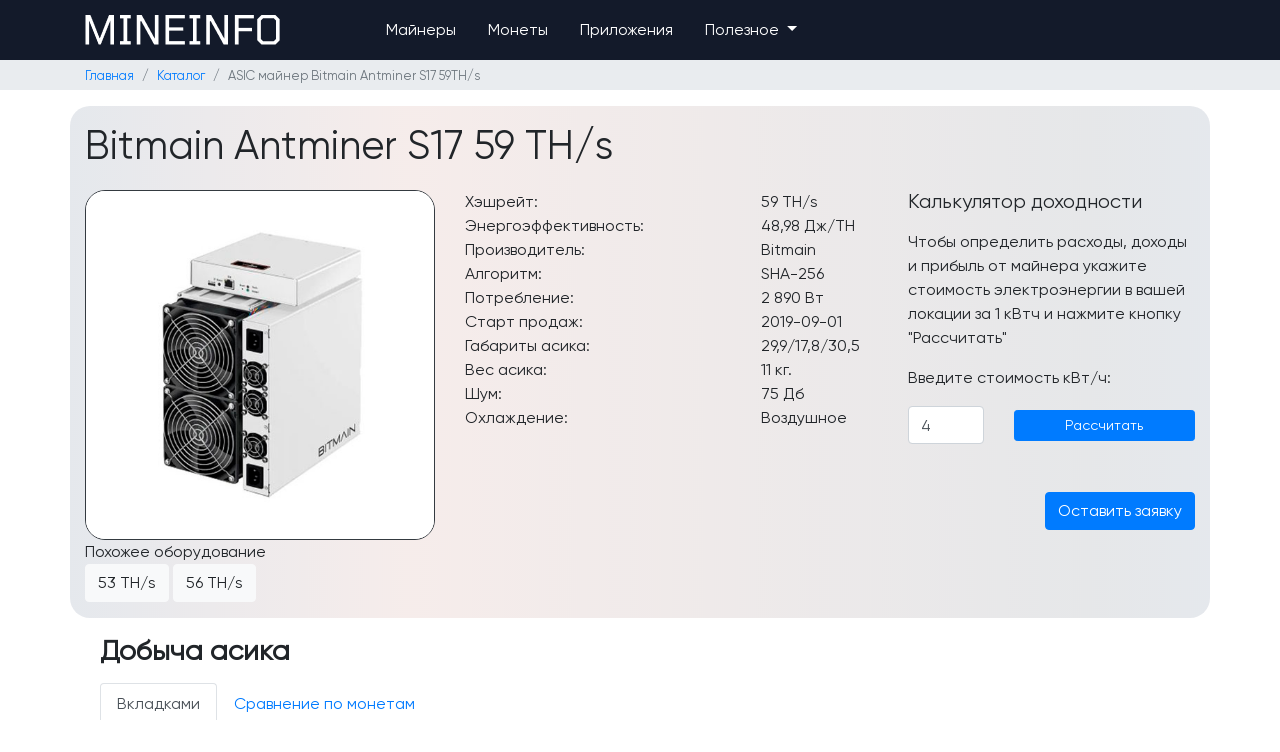

--- FILE ---
content_type: text/html; charset=UTF-8
request_url: https://mineinfo.ru/asic/bitmain_antminer_s17_59th_s
body_size: 15913
content:
<!DOCTYPE html>
<html lang="ru">
<head>
    <meta charset="utf-8">
    <meta name="viewport" content="width=device-width, initial-scale=1">

    <link rel="canonical" href="https://mineinfo.ru/asic/bitmain_antminer_s17_59th_s">
    <meta property="og:title" content="Bitmain Antminer S17 59 TH/s">
    <meta property="og:type" content="product">
    <meta property="og:image" content="https://mineinfo.ru/images/uploads/e4b76f1100c6398b33861a6e195af17c.jpg">
    <meta property="og:description" content="Информация, характеристики и доходность ASIC майнера Bitmain Antminer S17 59TH/s">
    <meta property="og:url" content="https://mineinfo.ru/asic/bitmain_antminer_s17_59th_s">
    <meta property="product:brand" content="Bitmain">
    <meta property="og:site_name" content="MineInfo">

    <link rel="stylesheet" href="/css/app.css">
    <link rel="shortcut icon" href="/favicon.svg" type="image/svg+xml">
    <link rel="stylesheet" href="https://cdnjs.cloudflare.com/ajax/libs/font-awesome/5.15.4/css/fontawesome.min.css">
    <title>ASIC майнер Bitmain Antminer S17 59TH/s
    </title>
    <meta name="description" content="Информация, характеристики и доходность ASIC майнера Bitmain Antminer S17 59TH/s"/>
    <style>
    </style>
    <!-- Yandex.Metrika counter -->
    <script type="text/javascript" >
        (function(m,e,t,r,i,k,a){m[i]=m[i]||function(){(m[i].a=m[i].a||[]).push(arguments)};
            m[i].l=1*new Date();
            for (var j = 0; j < document.scripts.length; j++) {if (document.scripts[j].src === r) { return; }}
            k=e.createElement(t),a=e.getElementsByTagName(t)[0],k.async=1,k.src=r,a.parentNode.insertBefore(k,a)})
        (window, document, "script", "https://mc.yandex.ru/metrika/tag.js", "ym");

        ym(91418378, "init", {
            clickmap:true,
            trackLinks:true,
            accurateTrackBounce:true,
            webvisor:true
        });
    </script>
    <noscript><div><img src="https://mc.yandex.ru/watch/91418378" style="position:absolute; left:-9999px;" alt="" /></div></noscript>
    <!-- /Yandex.Metrika counter -->
    <!-- Google tag (gtag.js) -->
    <script async src="https://www.googletagmanager.com/gtag/js?id=G-9DFCFMXT7B"></script>
    <script>
        window.dataLayer = window.dataLayer || [];

        function gtag() {
            dataLayer.push(arguments);
        }

        gtag('js', new Date());

        gtag('config', 'G-9DFCFMXT7B');
    </script>
    <!-- /Google tag (gtag.js) -->
    <!-- /Yandex.Webmaster -->
    <meta name="yandex-verification" content="cc8b91a0430ae765"/>
    <!-- /Yandex.Webmaster counter -->
    <!-- /Google Search Console -->
    <meta name="google-site-verification" content="ppfx7H1OhSoHhzenMvF1KfciycWVevBOdkZvcyKXDss"/>
    <!-- /Google Search Console -->
    <!-- Yandex.RTB -->
    <script>window.yaContextCb=window.yaContextCb||[]</script>
    <script src="https://yandex.ru/ads/system/context.js" async></script>
    <!-- /Yandex.RTB -->

</head>
<body class="antialiased ">
<header class="header">
    <!-- Desktop Menu -->
    <div class="container d-none d-lg-block">
        <div class="row header__body">
            <div class="col-3 d-flex align-items-center">
                <a href="/">
                    <img src="/images/uploads/logo.png">
                </a>
            </div>
            <div class="col-6 text-center">
                <ul class="nav justify-content-left" style="height:100%">
                    <li class="nav-item">
                        <a class="nav-link" href="/catalog">Майнеры</a>
                    </li>
                    <li class="nav-item">
                        <a class="nav-link" href="/coins">Монеты</a>
                    </li>
                    <li class="nav-item">
                        <a class="nav-link" href="/apps">Приложения</a>
                    </li>
                    <li class="nav-item dropdown">
                        <a class="nav-link dropdown-toggle" href="#" id="usefulDropdown" role="button" data-toggle="dropdown" aria-haspopup="true" aria-expanded="false">
                            Полезное
                        </a>
                        <div class="dropdown-menu" aria-labelledby="usefulDropdown">
                            <a class="dropdown-item" href="/articles">Статьи</a>
                            <a class="dropdown-item" href="/news">Новости</a>
                            <a class="dropdown-item" href="/mining-pools">Майнинг пулы</a>
                            <a class="dropdown-item" href="/cryptowiki">Криптословарь</a>
                            <a class="dropdown-item" href="/hotels">Майнинг-отели</a>
                            <a class="dropdown-item disabled" href="#">Персоны</a>
                        </div>
                    </li>
                </ul>
            </div>

        </div>
    </div>

    <!-- Mobile Menu -->
    <div class="container d-lg-none">
        <div class="row header__body">
            <div class="col-3 d-flex align-items-center">
                <a href="/">
                    <img src="/images/uploads/logo.png">
                </a>
            </div>
            <div class="col-9 d-flex justify-content-end align-items-center">
                <button class="navbar-toggler" type="button" data-toggle="collapse" data-target="#mobileMenu" aria-controls="mobileMenu" aria-expanded="false" aria-label="Toggle navigation">
                    <span class="navbar-toggler-icon" style="background-image: url('/images/uploads/hamburger-icon.png');"></span>
                </button>
            </div>
        </div>
        <div class="collapse" id="mobileMenu">
            <ul class="nav flex-column text-center" style="">
                <li class="nav-item">
                    <a class="nav-link" href="/catalog">Майнеры</a>
                </li>
                <li class="nav-item">
                    <a class="nav-link" href="/coins">Монеты</a>
                </li>
                <li class="nav-item">
                    <a class="nav-link" href="/apps">Приложения</a>
                </li>
                <li class="nav-item">
                    <a class="nav-link" href="/mining-pools">Майнинг пулы</a>
                </li>
                <li class="nav-item">
                    <a class="nav-link" href="/cryptowiki">Криптословарь</a>
                </li>
                <li class="nav-item">
                    <a class="nav-link" href="/articles">Статьи</a>
                </li>
                <li class="nav-item">
                    <a class="nav-link" href="/news">Новости</a>
                </li>

            </ul>
        </div>
    </div>

</header>



    <nav class="container-fluid" style="background-color: #e9ecef">
        <div class="container">
            <nav aria-label="breadcrumb">
        <ol class="breadcrumb">
            
                                    <li class="breadcrumb-item"><a href="https://mineinfo.ru">Главная</a></li>
                
            
                                    <li class="breadcrumb-item"><a href="https://mineinfo.ru/catalog">Каталог</a></li>
                
            
                                    <li class="breadcrumb-item active" aria-current="page">ASIC майнер Bitmain Antminer S17 59TH/s</li>
                
                    </ol>
    </nav>

        </div>
    </nav>
    <div class="container asic-page pt-3 pb-3" itemscope itemtype="http://schema.org/Product">
        <h1 class="mt-0" itemprop="name">Bitmain Antminer S17 59 TH/s</h1>
        <div class="row">

            <div class="col-sm-4">
                <div itemprop="image" itemscope itemtype="http://schema.org/ImageObject">
                    <img src="/images/uploads/e4b76f1100c6398b33861a6e195af17c.jpg"
                         class="img-fluid border border-dark bg-white"
                         alt="Bitmain Antminer KA3 166Th/s"
                         style="border-radius: 20px"/>
                    <meta itemprop="url"
                          content="/images/uploads/e4b76f1100c6398b33861a6e195af17c.jpg"/>
                    <meta itemprop="width" content="300"/>
                    <meta itemprop="height" content="300"/>
                </div>

            </div>
            <div class="col-sm-8">
                <div class="row">
                    <div class="col-sm-7">
                        
                        <div class="row">
                            
                            <div class="col-8">Хэшрейт:</div>
                            <div class="col">59 TH/s</div>
                        </div>
                        <div class="row">
                            <div class="col-8">Энергоэффективность:</div>
                            <div class="col">48,98 Дж/TH</div>
                        </div>
                        <div class="row" itemprop="brand" itemscope itemtype="http://schema.org/Brand">
                            <meta itemprop="name" content="Bitmain"/>
                            <div class="col-8">Производитель:</div>
                            <div class="col">Bitmain</div>
                        </div>
                        <div class="row">
                            <div class="col-8">Алгоритм:</div>
                            <div class="col">SHA-256</div>
                        </div>
                        <div class="row">
                            <div class="col-8">Потребление:</div>
                            <div class="col">2 890 Вт</div>
                        </div>
                                                    <div class="row">
                                <div class="col-8">Старт продаж:</div>
                                <div class="col">2019-09-01</div>
                            </div>
                                                                                                                            <div class="row">
                                <div class="col-8">Габариты асика:</div>
                                <div class="col">29,9/17,8/30,5</div>
                            </div>
                                                                            <div class="row">
                                <div class="col-8">Вес асика:</div>
                                <div class="col">11 кг.</div>
                            </div>
                                                                            <div class="row">
                                <div class="col-8">Шум:</div>
                                <div class="col">75 Дб</div>
                            </div>
                                                                                                    <div class="row">
                                <div class="col-8">Охлаждение:</div>
                                <div class="col">Воздушное</div>
                            </div>
                        
                    </div>
                    <div class="col-sm-5">
                        <div class="row">
                            <form action="https://mineinfo.ru/asic/bitmain_antminer_s17_59th_s" method="get" class="col">

                                <h5 class="mb-3">Калькулятор доходности</h5>
                                <p>Чтобы определить расходы, доходы и прибыль от майнера укажите стоимость электроэнергии в
                                    вашей локации за 1 кВтч и нажмите кнопку "Рассчитать"</p>
                                <p>Введите стоимость кВт/ч:</p>
                                <div class="row">
                                    <div class="col-4">
                                        <input name="expenses" value="4" type="float" class="form-control"
                                               placeholder="4 руб">
                                    </div>
                                    <div class="col-8">
                                        <input type="submit" class="btn btn-primary btn-sm btn-block mt-1"
                                               value="Рассчитать"></input>
                                    </div>
                                </div>


                            </form>
                        </div>
                    </div>
                    <div class="col-sm-12 mt-4">
                        <button type="button" class="btn btn-primary mt-4 float-right" data-toggle="modal" data-target="#applicationModal">
                            Оставить заявку
                        </button>
                    </div>
                </div>
            </div>
        </div>
                    <div>
                <div>Похожее оборудование</div>
                                    <a href="/asic/bitmain_antminer_s17_53th_s">
                        <button type="button" class="btn btn-light">53 TH/s</button>
                    </a>
                                    <a href="/asic/bitmain_antminer_s17_56th_s">
                        <button type="button" class="btn btn-light">56 TH/s</button>
                    </a>
                            </div>
            </div>

    <div class="container">
        <div class="col">
            <h3 class="font-weight-bold mt-3 mb-3">Добыча асика</h3>
        </div>
        <div class="col">
                            <nav>
                    <div class="nav nav-tabs" id="nav-tab" role="tablist">
                        <a class="nav-link active" href="#view_tabs" id="nav_tabs" data-toggle="tab" role="tab"
                           aria-controls="nav-tabs" data-target="#nav-tabs" aria-selected="true">Вкладками</a>
                        <a class="nav-link" href="#view_table" id="nav_table" data-toggle="tab" role="tab"
                           aria-controls="nav-table" data-target="#nav-table" aria-selected="false">Сравнение по
                            монетам</a>
                    </div>
                </nav>
                        <div class="tab-content" id="nav-tabContent">
                <div class="tab-pane fade show active" id="nav-tabs" role="tabpanel" aria-labelledby="nav-tabs-tab">
                    <nav>
                        <div class="nav nav-tabs" id="nav-tab" role="tablist">
                                                                                                <a class="nav-item nav-link active"
                                       id="nav-BTC-tab" data-toggle="tab"
                                       href="#nav-BTC" role="tab"
                                       aria-controls="nav-BTC"
                                       aria-selected="true">Bitcoin(BTC)
                                    </a>
                                                                                                                                <a class="nav-item nav-link "
                                       id="nav-BCH-tab" data-toggle="tab"
                                       href="#nav-BCH" role="tab"
                                       aria-controls="nav-BCH"
                                       aria-selected="false">BitcoinCash(BCH)
                                    </a>
                                                                                                                                <a class="nav-item nav-link "
                                       id="nav-PPC-tab" data-toggle="tab"
                                       href="#nav-PPC" role="tab"
                                       aria-controls="nav-PPC"
                                       aria-selected="false">Peercoin(PPC)
                                    </a>
                                                                                                                                <a class="nav-item nav-link "
                                       id="nav-DGB-tab" data-toggle="tab"
                                       href="#nav-DGB" role="tab"
                                       aria-controls="nav-DGB"
                                       aria-selected="false">DGB-SHA(DGB)
                                    </a>
                                                                                    </div>
                        <div class="tab-content" id="nav-tabContent">
                                                            <div class="table-responsive tab-pane fade show active"
                                     id="nav-BTC"
                                     role="tabpanel" aria-labelledby="nav-BTC-tab">
                                    <table class="table table-hover text-center" data-mobile-responsive="true">
                                        <thead>
                                        <tr>
                                            <th>
                                                Период
                                            </th>
                                            <th>
                                                Криптовалюта
                                            </th>
                                            <th>
                                                Добыча
                                            </th>
                                            <th>
                                                Пересчет на BTC
                                            </th>
                                            <th>
                                                Доход, ₽
                                            </th>
                                            <th>
                                                Расходы, ₽
                                            </th>
                                            <th>
                                                Прибыль, ₽
                                            </th>
                                        </tr>
                                        </thead>
                                        <tbody>
                                        <tr>
                                            <td>
                                                День
                                            </td>
                                            <td>
                                                Bitcoin (BTC)
                                            </td>
                                            <td>
                                                0,00003866
                                            </td>
                                            <td>
                                                0,00003866
                                                ₿
                                            </td>
                                            <td>
                                                220,82
                                                ₽
                                            </td>
                                            <td>
                                                241,92 ₽
                                            </td>
                                            <td>
                                                -21,10
                                                ₽
                                            </td>
                                        </tr>
                                        <tr>
                                            <td>
                                                Месяц
                                            </td>
                                            <td>
                                                Bitcoin (BTC)
                                            </td>
                                            <td>
                                                0,00117928
                                            </td>
                                            <td>
                                                0,00117928
                                                ₿
                                            </td>
                                            <td>
                                                6 734,98
                                                ₽
                                            </td>
                                            <td>
                                                7 378,56 ₽
                                            </td>
                                            <td>
                                                -643,58
                                                ₽
                                            </td>
                                        </tr>
                                        </tbody>
                                    </table>
                                </div>
                                                            <div class="table-responsive tab-pane fade show "
                                     id="nav-BCH"
                                     role="tabpanel" aria-labelledby="nav-BCH-tab">
                                    <table class="table table-hover text-center" data-mobile-responsive="true">
                                        <thead>
                                        <tr>
                                            <th>
                                                Период
                                            </th>
                                            <th>
                                                Криптовалюта
                                            </th>
                                            <th>
                                                Добыча
                                            </th>
                                            <th>
                                                Пересчет на BTC
                                            </th>
                                            <th>
                                                Доход, ₽
                                            </th>
                                            <th>
                                                Расходы, ₽
                                            </th>
                                            <th>
                                                Прибыль, ₽
                                            </th>
                                        </tr>
                                        </thead>
                                        <tbody>
                                        <tr>
                                            <td>
                                                День
                                            </td>
                                            <td>
                                                BitcoinCash (BCH)
                                            </td>
                                            <td>
                                                0,00708497
                                            </td>
                                            <td>
                                                0,00003873
                                                ₿
                                            </td>
                                            <td>
                                                221,22
                                                ₽
                                            </td>
                                            <td>
                                                241,92 ₽
                                            </td>
                                            <td>
                                                -20,70
                                                ₽
                                            </td>
                                        </tr>
                                        <tr>
                                            <td>
                                                Месяц
                                            </td>
                                            <td>
                                                BitcoinCash (BCH)
                                            </td>
                                            <td>
                                                0,21609144
                                            </td>
                                            <td>
                                                0,00118140
                                                ₿
                                            </td>
                                            <td>
                                                6 747,06
                                                ₽
                                            </td>
                                            <td>
                                                7 378,56 ₽
                                            </td>
                                            <td>
                                                -631,50
                                                ₽
                                            </td>
                                        </tr>
                                        </tbody>
                                    </table>
                                </div>
                                                            <div class="table-responsive tab-pane fade show "
                                     id="nav-PPC"
                                     role="tabpanel" aria-labelledby="nav-PPC-tab">
                                    <table class="table table-hover text-center" data-mobile-responsive="true">
                                        <thead>
                                        <tr>
                                            <th>
                                                Период
                                            </th>
                                            <th>
                                                Криптовалюта
                                            </th>
                                            <th>
                                                Добыча
                                            </th>
                                            <th>
                                                Пересчет на BTC
                                            </th>
                                            <th>
                                                Доход, ₽
                                            </th>
                                            <th>
                                                Расходы, ₽
                                            </th>
                                            <th>
                                                Прибыль, ₽
                                            </th>
                                        </tr>
                                        </thead>
                                        <tbody>
                                        <tr>
                                            <td>
                                                День
                                            </td>
                                            <td>
                                                Peercoin (PPC)
                                            </td>
                                            <td>
                                                5,59573129
                                            </td>
                                            <td>
                                                0,00003464
                                                ₿
                                            </td>
                                            <td>
                                                197,83
                                                ₽
                                            </td>
                                            <td>
                                                241,92 ₽
                                            </td>
                                            <td>
                                                -44,09
                                                ₽
                                            </td>
                                        </tr>
                                        <tr>
                                            <td>
                                                Месяц
                                            </td>
                                            <td>
                                                Peercoin (PPC)
                                            </td>
                                            <td>
                                                170,66980440
                                            </td>
                                            <td>
                                                0,00105651
                                                ₿
                                            </td>
                                            <td>
                                                6 033,81
                                                ₽
                                            </td>
                                            <td>
                                                7 378,56 ₽
                                            </td>
                                            <td>
                                                -1 344,75
                                                ₽
                                            </td>
                                        </tr>
                                        </tbody>
                                    </table>
                                </div>
                                                            <div class="table-responsive tab-pane fade show "
                                     id="nav-DGB"
                                     role="tabpanel" aria-labelledby="nav-DGB-tab">
                                    <table class="table table-hover text-center" data-mobile-responsive="true">
                                        <thead>
                                        <tr>
                                            <th>
                                                Период
                                            </th>
                                            <th>
                                                Криптовалюта
                                            </th>
                                            <th>
                                                Добыча
                                            </th>
                                            <th>
                                                Пересчет на BTC
                                            </th>
                                            <th>
                                                Доход, ₽
                                            </th>
                                            <th>
                                                Расходы, ₽
                                            </th>
                                            <th>
                                                Прибыль, ₽
                                            </th>
                                        </tr>
                                        </thead>
                                        <tbody>
                                        <tr>
                                            <td>
                                                День
                                            </td>
                                            <td>
                                                DGB-SHA (DGB)
                                            </td>
                                            <td>
                                                367,88655334
                                            </td>
                                            <td>
                                                0,00003679
                                                ₿
                                            </td>
                                            <td>
                                                210,10
                                                ₽
                                            </td>
                                            <td>
                                                241,92 ₽
                                            </td>
                                            <td>
                                                -31,82
                                                ₽
                                            </td>
                                        </tr>
                                        <tr>
                                            <td>
                                                Месяц
                                            </td>
                                            <td>
                                                DGB-SHA (DGB)
                                            </td>
                                            <td>
                                                11 220,53987688
                                            </td>
                                            <td>
                                                0,00112205
                                                ₿
                                            </td>
                                            <td>
                                                6 408,15
                                                ₽
                                            </td>
                                            <td>
                                                7 378,56 ₽
                                            </td>
                                            <td>
                                                -970,41
                                                ₽
                                            </td>
                                        </tr>
                                        </tbody>
                                    </table>
                                </div>
                                                    </div>
                    </nav>
                </div>
                <div class="tab-pane fade table-responsive" id="nav-table" role="tabpanel"
                     aria-labelledby="nav-table-tab">
                    <table class="table table-hover" data-mobile-responsive="true">
                        <thead>
                        <tr>
                            <th>
                                Криптовалюта
                            </th>
                            <th>
                                Добыча в мес.
                            </th>
                            <th>
                                Пересчет на BTC
                            </th>
                            <th>
                                Прибыль, ₽ в мес.
                            </th>
                        </tr>
                        </thead>
                        <tbody>
                                                                                    <tr>
                                    <td>
                                        Bitcoin (BTC)
                                    </td>
                                    <td>
                                        0,00117928
                                    </td>
                                    <td>
                                        0,00117928
                                    </td>
                                    <td>
                                        6 734,98
                                        ₽
                                    </td>
                                </tr>
                                                                                                                <tr>
                                    <td>
                                        BitcoinCash (BCH)
                                    </td>
                                    <td>
                                        0,21609144
                                    </td>
                                    <td>
                                        0,00118140
                                    </td>
                                    <td>
                                        6 747,06
                                        ₽
                                    </td>
                                </tr>
                                                                                                                <tr>
                                    <td>
                                        Peercoin (PPC)
                                    </td>
                                    <td>
                                        170,66980440
                                    </td>
                                    <td>
                                        0,00105651
                                    </td>
                                    <td>
                                        6 033,81
                                        ₽
                                    </td>
                                </tr>
                                                                                                                <tr>
                                    <td>
                                        DGB-SHA (DGB)
                                    </td>
                                    <td>
                                        11 220,53987688
                                    </td>
                                    <td>
                                        0,00112205
                                    </td>
                                    <td>
                                        6 408,15
                                        ₽
                                    </td>
                                </tr>
                                                                            </tbody>
                    </table>
                </div>
            </div>
        </div>
        <!-- Yandex.RTB R-A-2404949-11 -->
        <div class="col">
            <!-- Yandex.RTB R-A-2404949-12 -->
            <div class="mt-3 mb-3" id="yandex_rtb_R-A-2404949-12"></div>
            <script>window.yaContextCb.push(()=>{
                    Ya.Context.AdvManager.render({
                        "blockId": "R-A-2404949-12",
                        "renderTo": "yandex_rtb_R-A-2404949-12"
                    })
                })
            </script>
        </div>
    </div>


    <div
        style="background: linear-gradient(90deg, rgba(0, 32, 76, 0.1) 0%, rgba(168, 72, 56, 0.1) 29.72%, rgba(9, 22, 40, 0.1) 89.54%, rgba(0, 32, 76, 0.1) 100%);">
        <div class="container">
            
                <div class="row pt-5 pb-5">
                    <div class="col-lg-8">
                        <h2 class="pb-3">ASIC майнер Bitmain Antminer S17 56TH/s</h2>
                        <div itemprop="description"><p>Asic Bitmain Antminer S17 56 TH/s — это мощное оборудование для майнинга от компании Bitmain. Этот майнер оснащен хэшрейтом 56 TH/s, что делает его одним из самых эффективных майнеров на рынке. С энергоэффективностью 45 Дж/th, этот майнер поможет вам максимизировать прибыль, сохраняя при этом низкие счета за электричество. Он предназначен для работы с алгоритмом SHA-256 и потребляет 2 520 Вт энергии. Этот майнер был выпущен в апреле 2019 года и идеально подходит для тех, кто ищет надежное и мощное решение для майнинга. Приготовьтесь вывести свою игру в майнинг на новый уровень с Asic Bitmain Antminer S17 56 TH/s!</p>

<ol>
	<li>Скорость хэширования: 56 TH/s ±5%</li>
	<li>Потребляемая мощность: 2520 Вт ±7%</li>
	<li>Энергоэффективность: 45 Дж/th</li>
	<li>Сетевое подключение: Ethernet</li>
	<li>Тип микросхемы: bm1397</li>
	<li>Система охлаждения: 4 вентиляторa</li>
	<li>Диапазон рабочих температур: 0°c — 40°c</li>
</ol></div>
                    </div>
                    <div class="col-lg-4">
                        <img src="/images/uploads/b809b87b3cdf741e0e97886cdee68ad3.jpg" class="img-fluid">
                    </div>
                </div>
                        <div class="row">
                <div class="table-responsive">
                    <table class="table table-hover text-center mb-5" data-mobile-responsive="true">
                        <thead>
                        <tr>
                            <th>Майнер</th>
                            <th>Antminer S17 56 TH/s</th>
                            <th></th>
                            <th></th>
                            <th></th>
                        </tr>


                        <tr>
                            <th></th>
                            <th>Разгон /<br> Performance</th>
                            <th>Заводской режим /<br> Normal</th>
                            <th>Сбалансированный режим /<br> Balanced</th>
                            <th>Режим эффективности /<br> Effective</th>
                        </tr>
                        </thead>
                        <tbody>
                        <tr>
                            <td>Хэшрейт</td>
                            <td>61.6 TH/s</td>
                            <td>56 TH/s</td>
                            <td>44.8 TH/s</td>
                            <td>39.2 TH/s</td>
                        </tr>
                        <tr>
                            <td>Потребление</td>
                            <td>2772 Вт</td>
                            <td>2520 Вт</td>
                            <td>2016 Вт</td>
                            <td>1764 Вт</td>
                        </tr>
                        </tbody>
                    </table>
                </div>
            </div>
            <div class="row">
                <div class="row">
    <h3 class="mb-3">Комментарии</h3>
</div>
<div class="average-rating">
    <br>
    <label>Средняя оценка:</label>
    <div class="stars" id="average-stars">
        <!-- Звезды будут вставляться через JavaScript -->
    </div>
</div>
<div class="row">
                <div class="col-md-9">
            <h5 class="pt-2">Тут пока  нет комментария, но вы можете стать первым, кто его оставит</h5>
        </div>
        
        <div class="col-md-3">
            <div class="border p-2">
                <h4>Поделиться мнением</h4>
                <p>Присоединяйтесь к дискуссии о популярном оборудовании для майнинга, мы ценим ваши комментарии</p>
                <div class="text-center">
            <button type="button" class="btn btn-primary" data-toggle="modal" data-target="#exampleModal">
                Оставить комментарий
            </button>
                </div>
            </div>
        </div>
    </div>
    <!-- Модальное окно -->
    <div class="modal" id="exampleModal" tabindex="-1" role="dialog" aria-labelledby="exampleModalLabel" aria-hidden="true">
        <div class="modal-dialog" role="document">
            <div class="modal-content">
                <div class="modal-header">
                    <h5 class="modal-title" id="exampleModalLabel">Оставить комментарий</h5>
                    <button type="button" class="close" data-dismiss="modal" aria-label="Close">
                        <span aria-hidden="true">&times;</span>
                    </button>
                </div>
                <div class="modal-body">
                    <form class="pb-3" action="https://mineinfo.ru/asic/bitmain_antminer_s17_59th_s/comment" method="POST">
                        <input type="hidden" name="_token" value="pPgjPjtnsXabTJ11X2LIF24h8y4cV5V8RErImA1Q">                        <div class="form-group">
                            <label for="nickname">Имя:</label>
                            <input type="text" class="form-control" name="nickname" id="email" placeholder="Введите ваше имя" required>
                        </div>
                        <div class="form-group">
                            <label for="email">Email:</label>
                            <input type="email" class="form-control" name="email" id="email" placeholder="Введите ваш email" required>
                        </div>
                        <!-- Рейтинг в виде звезд -->
                        <div class="form-group">
                            <label for="rating">Оценка:</label>
                            <div class="star-rating">
                                <span data-value="1">&#9733;</span>
                                <span data-value="2">&#9733;</span>
                                <span data-value="3">&#9733;</span>
                                <span data-value="4">&#9733;</span>
                                <span data-value="5">&#9733;</span>
                            </div>
                            <!-- Поле скрытого ввода для отправки рейтинга -->
                            <input type="hidden" name="rating" id="rating-value" value="0">
                        </div>
                        <div class="form-group">
                            <label for="comment">Комментарий:</label>
                            <textarea class="form-control" name="content" id="comment" rows="5" placeholder="Введите ваш комментарий" required></textarea>
                        </div>
                        <div class="form-group">
                            <div id="captcha-container" class="smart-captcha" data-sitekey="ysc1_62ssSRQJVdfMxZyoWbroglUfe7U5yUdTufvQsgkp583b6d46"></div>
                        </div>
                        <button type="submit" class="btn btn-primary">Отправить</button>
                    </form>
                </div>
            </div>
        </div>
    </div>

<!-- Модальное окно для отправки заявки -->
<div class="modal" id="applicationModal" tabindex="-1" role="dialog" aria-labelledby="applicationModalLabel" aria-hidden="true">
    <div class="modal-dialog" role="document">
        <div class="modal-content">
            <div class="modal-header">
                <h5 id="applicationModalLabel" class="modal-title">Оставить заявку</h5>
                <button type="button" class="close" data-dismiss="modal" aria-label="Закрыть">
                    <span aria-hidden="true">&times;</span>
                </button>
            </div>
            <div class="modal-body">
                <form action="https://mineinfo.ru/asic-application" method="POST">
                    <input type="hidden" name="_token" value="pPgjPjtnsXabTJ11X2LIF24h8y4cV5V8RErImA1Q">                    <input type="hidden" name="asic_name" value="Antminer S17 56 TH/s">
                    <div class="form-group">
                        <label for="name">Имя:</label>
                        <input type="text" class="form-control" name="name" id="name" placeholder="Введите ваше имя" required>
                    </div>
                    <div class="form-group">
                        <label for="phone">Телефон:</label>
                        <input type="tel" class="form-control" name="phone" id="phone" placeholder="Введите ваш телефон" required>
                    </div>
                    <div class="form-group">
                        <label for="telegram">Telegram:</label>
                        <input type="text" class="form-control" name="telegram" id="telegram" placeholder="Ваш Telegram (не обязательно)">
                    </div>
                    <!-- Капча от Яндекса -->
                    <div class="form-group">
                        <div id="captcha-container" class="smart-captcha" data-sitekey="ysc1_62ssSRQJVdfMxZyoWbroglUfe7U5yUdTufvQsgkp583b6d46"></div>
                    </div>
                    <button type="submit" class="btn btn-primary">Отправить заявку</button>
                </form>
            </div>
        </div>
    </div>
</div>

<script>
    document.addEventListener('DOMContentLoaded', function () {
        const stars = document.querySelectorAll('.star-rating span');
        const ratingInput = document.getElementById('rating-value');
        const commentField = document.getElementById('comment');

        stars.forEach(star => {
            star.addEventListener('mouseover', function () {
                resetStars();
                const rating = this.getAttribute('data-value');
                highlightStars(rating);
            });

            star.addEventListener('mouseout', function () {
                resetStars();
                highlightStars(ratingInput.value);
            });

            star.addEventListener('click', function () {
                const rating = this.getAttribute('data-value');
                ratingInput.value = rating;
                highlightStars(rating);

                if (rating > 0) {
                    commentField.removeAttribute('required');
                } else {
                    commentField.setAttribute('required', 'required');
                }
            });
        });

        function highlightStars(rating) {
            stars.forEach(star => {
                if (star.getAttribute('data-value') <= rating) {
                    star.classList.add('selected');
                }
            });
        }

        function resetStars() {
            stars.forEach(star => {
                star.classList.remove('selected');
            });
        }
    });


        document.addEventListener('DOMContentLoaded', function () {
            const averageRating = 0;  // Получаем среднюю оценку из контроллера
            const starContainer = document.getElementById('average-stars');

            // Рассчитываем количество полных, половинчатых и пустых звезд
            const fullStars = Math.floor(averageRating);
            const halfStar = averageRating % 1 >= 0.5 ? 1 : 0;
            const emptyStars = 5 - fullStars - halfStar;
            // Добавляем полные звезды
            for (let i = 0; i < fullStars; i++) {
                const star = document.createElement('span');
                star.classList.add('star', 'full');
                star.innerHTML = '&#9733;';  // Золотая звезда
                starContainer.appendChild(star);
            }

            // Добавляем половину звезды, если нужно
            if (halfStar) {
                const halfStarElem = document.createElement('span');
                halfStarElem.classList.add('star', 'half');
                halfStarElem.innerHTML = '&#9733;';  // Символ звезды
                starContainer.appendChild(halfStarElem);
            }

            // Добавляем пустые звезды
            for (let i = 0; i < emptyStars; i++) {
                const star = document.createElement('span');
                star.classList.add('star', 'empty');
                star.innerHTML = '&#9733;';  // Символ звезды
                starContainer.appendChild(star);
            }
        });

</script>
            </div>
        </div>

    </div>

    <div class="separator">
        <h2 class="pt-5 pb-5">Другое оборудование на SHA-256</h2>
    </div>
    <div class="container mt-5 mb-5">
        <div class="row">
                            <div class="col-sm-3">
                    <a href="/asic/microbt_whatsminer_m20s_76th_s" style="text-decoration: none;">
                        <div class="card rounded" style="min-height: 10rem; margin-bottom:1rem;">
                            <div class="text-center" style="min-height: 200px;">
                                <img class="card-img-top"
                                     src="/images/uploads/asics/whatsminer_m20s.jpg"
                                     alt="изображение MicroBT Whatsminer M20S 76 TH/s">
                            </div>
                            <div class="card-body pt-0">
                                <a href="/asic/microbt_whatsminer_m20s_76th_s" style="text-decoration: none;"><h6
                                        class="card-title lineHeight bold">ASIC майнер
                                        <br>MicroBT Whatsminer M20S</h6></a>
                                <div class="row">
                                    <div class="col">
                                        <p class="mt-0 mb-0"> Хэшрейт:</p>
                                        <p class="mt-0">Алгоритм:</p>
                                    </div>
                                    <div class="col">
                                        <p class="mt-0 mb-0">76 TH/s</p>
                                        <p class="mt-0">SHA-256</p>
                                    </div>
                                </div>
                                
                            </div>
                        </div>
                    </a>
                </div>
                            <div class="col-sm-3">
                    <a href="/asic/bitmain_antminer_s15_17th_s" style="text-decoration: none;">
                        <div class="card rounded" style="min-height: 10rem; margin-bottom:1rem;">
                            <div class="text-center" style="min-height: 200px;">
                                <img class="card-img-top"
                                     src="/images/uploads/d05151d8ce2ec58528ca791276b5840b.jpg"
                                     alt="изображение Bitmain Antminer S15 17 TH/s">
                            </div>
                            <div class="card-body pt-0">
                                <a href="/asic/bitmain_antminer_s15_17th_s" style="text-decoration: none;"><h6
                                        class="card-title lineHeight bold">ASIC майнер
                                        <br>Bitmain Antminer S15</h6></a>
                                <div class="row">
                                    <div class="col">
                                        <p class="mt-0 mb-0"> Хэшрейт:</p>
                                        <p class="mt-0">Алгоритм:</p>
                                    </div>
                                    <div class="col">
                                        <p class="mt-0 mb-0">17 TH/s</p>
                                        <p class="mt-0">SHA-256</p>
                                    </div>
                                </div>
                                
                            </div>
                        </div>
                    </a>
                </div>
                            <div class="col-sm-3">
                    <a href="/asic/microbt_whatsminer_m33s_plus_plus_236th_s" style="text-decoration: none;">
                        <div class="card rounded" style="min-height: 10rem; margin-bottom:1rem;">
                            <div class="text-center" style="min-height: 200px;">
                                <img class="card-img-top"
                                     src="/images/uploads/asics/whatsminer_m33.jpg"
                                     alt="изображение MicroBT Whatsminer M33S++ 236 TH/s">
                            </div>
                            <div class="card-body pt-0">
                                <a href="/asic/microbt_whatsminer_m33s_plus_plus_236th_s" style="text-decoration: none;"><h6
                                        class="card-title lineHeight bold">ASIC майнер
                                        <br>MicroBT Whatsminer M33S++</h6></a>
                                <div class="row">
                                    <div class="col">
                                        <p class="mt-0 mb-0"> Хэшрейт:</p>
                                        <p class="mt-0">Алгоритм:</p>
                                    </div>
                                    <div class="col">
                                        <p class="mt-0 mb-0">236 TH/s</p>
                                        <p class="mt-0">SHA-256</p>
                                    </div>
                                </div>
                                
                            </div>
                        </div>
                    </a>
                </div>
                            <div class="col-sm-3">
                    <a href="/asic/canaan_avalon_1246_96th_s" style="text-decoration: none;">
                        <div class="card rounded" style="min-height: 10rem; margin-bottom:1rem;">
                            <div class="text-center" style="min-height: 200px;">
                                <img class="card-img-top"
                                     src="/images/uploads/6571033b6961ccd5943eab1f45cf6f5f.jpg"
                                     alt="изображение Canaan Avalon 1246 96 TH/s">
                            </div>
                            <div class="card-body pt-0">
                                <a href="/asic/canaan_avalon_1246_96th_s" style="text-decoration: none;"><h6
                                        class="card-title lineHeight bold">ASIC майнер
                                        <br>Canaan Avalon 1246</h6></a>
                                <div class="row">
                                    <div class="col">
                                        <p class="mt-0 mb-0"> Хэшрейт:</p>
                                        <p class="mt-0">Алгоритм:</p>
                                    </div>
                                    <div class="col">
                                        <p class="mt-0 mb-0">96 TH/s</p>
                                        <p class="mt-0">SHA-256</p>
                                    </div>
                                </div>
                                
                            </div>
                        </div>
                    </a>
                </div>
                    </div>
    </div>

<footer class="text-light">
    <div class="container">
        <div class="row py-4">
            <div class="col-md-4">
                <h4><i class="fab fa-telegram-plane mr-2"></i> Телеграм чат</h4>
                <p>покупка или продажа майнинг оборудование</p>

            </div>
            <div class="col-md-2 text-md-right">
                <a href="https://t.me/miningstoreads" class="btn btn-primary mr-4 p-2 pl-4 pr-4 align-self-center">
                    Подписаться
                </a>
            </div>
            <div class="col-md-4">
                <h4><i class="fab fa-telegram-plane mr-2"></i> Телеграм канал</h4>
                <p>статьи и новости о криптовалютах</p>
            </div>
            <div class="col-md-2 text-md-right">
                <a href="https://t.me/mineinforu" class="btn btn-primary mr-4 p-2 pl-4 pr-4 align-self-center">
                    Подписаться
                </a>
            </div>
        </div>

        <div class="border-top">
        <div class="row mt-5">
            <div class="col-md-3 mb-4 mb-md-0">
                <a href="/"><img src="/images/uploads/logo.png" class="img-fluid mb-3" alt="Логотип" ></a>
                <p class="UltraLight pt-2 lightGrey">Портал посвященный криптовалютам, майнингу и высоким технологиям.</p>
            </div>
            <div class="col-md-3 mb-4 mb-md-0">
                <h3 class="mb-3">Карта сайта</h3>
                <ul class="list-unstyled">
                    <li>
                        <a href="/catalog" class="lightGrey UltraLight">Майнеры</a>
                    </li>
                    <li>
                        <a href="/coins" class="lightGrey UltraLight">Монеты</a>
                    </li>
                    <li>
                        <a href="/articles" class="lightGrey UltraLight">Статьи</a>
                    </li>
                    <li>
                        <a href="/news" class="lightGrey UltraLight">Новости</a>
                    </li>
                    <li>
                        <a href="/mining-pools" class="lightGrey UltraLight">Майнинг пулы</a>
                    </li>
                </ul>
            </div>
            <div class="col-md-3 mb-4 mb-md-0">
                <h3 class="mb-3">Контакты</h3>
                <ul>
                    <li>
                        <p class="text-muted">Телефон: <a href="tel:+79817639661" class="UltraLight lightGrey">+7 (981)
                                763-96-61</a></p>
                    </li>
                    <li><p class="text-muted">E-mail: <a href="mailto:info@mineinfo.ru" class="UltraLight lightGrey">info@mineinfo.ru</a>
                        </p></li>
                    <li><p class="text-muted">Адрес: <span class="UltraLight lightGrey">Россия, Москва</span></p></li>
                </ul>
                <a data-toggle="modal" data-target="#privacyModal">
                    Политика конфиденциальности
                </a>
                <!-- Modal -->
                <div class="modal fade" id="privacyModal" tabindex="-1" role="dialog" aria-labelledby="privacyModalLabel" aria-hidden="true">
                    <privacy class="modal-dialog modal-dialog-centered" role="document" style="max-width:60%">
                        <div class="modal-content">
                            <div class="modal-header">
                                <h2 class="modal-title pl-3" id="privacyModalLabel">Политика конфиденциальности</h2>
                                <button type="button" class="close" data-dismiss="modal" aria-label="Close">
                                    <span aria-hidden="true">&times;</span>
                                </button>
                            </div>
                            <div class="modal-body">
                                <div class="p-3">
                                    <p>Настоящий документ «Политика конфиденциальности» (далее по тексту – «Политика») представляет собой правила использования владельцем сервиса (далее – «мы» и/или «Администрация») данных интернет-пользователей (далее «вы» и/или «Пользователь»), собираемых с использованием сайта <a href="https://mineinfo.ru">https://mineinfo.ru</a> (далее – «Сайт»).</p>
<h3>1. Обрабатываемые данные</h3>
<p>1.1. Мы не осуществляем сбор ваших персональных данных с использованием Сайта.</p>
<p>1.2. Все данные, собираемые на Сайте, предоставляются и принимаются в обезличенной форме (далее – «Обезличенные данные»).</p>
<p>1.3. Обезличенные данные включают следующие сведения, которые не позволяют вас идентифицировать:</p>
<ul>
    <li>1.3.1. Информацию, которую вы предоставляете о себе самостоятельно с использованием онлайн-форм и программных модулей Сайта, включая имя и номер телефона и/или адрес электронной почты и/или логин мессенджера Telegram.</li>
    <li>1.3.2. Данные, которые передаются в обезличенном виде в автоматическом режиме в зависимости от настроек используемого вами программного обеспечения.</li>
</ul>
<p>1.4. Администрация вправе устанавливать требования к составу Обезличенных данных Пользователя, которые собираются использованием Сайта.</p>
<p>1.5. Если определенная информация не помечена как обязательная, ее предоставление или раскрытие осуществляется Пользователем на свое усмотрение. Одновременно вы даете информированное согласие на доступ неограниченного круга лиц к таким данным. Указанные данные становится общедоступными с момента предоставления и/или раскрытия в иной форме.</p>
<p>1.6. Администрация не осуществляет проверку достоверности предоставляемых данных и наличия у Пользователя необходимого согласия на их обработку в соответствии с настоящей Политикой, полагая, что Пользователь действует добросовестно, осмотрительно и прилагает все необходимые усилия к поддержанию такой информации в актуальном состоянии и получению всех необходимых согласий на ее использование.</p>
<p>1.7. Вы осознаете и принимаете возможность использования на Сайте программного обеспечения третьих лиц, в результате чего такие лица могут получать и передавать указанные в п.1.3 данные в обезличенном виде.</p>
<p>1.8. Состав и условия сбора обезличенных данных с использованием программного обеспечения третьих лиц определяются непосредственно их правообладателями и могут включать:</p>
<ul>
    <li>данные браузера (тип, версия, cookie);</li>
    <li>данные устройства и место его положения;</li>
    <li>данные операционной системы (тип, версия, разрешение экрана);</li>
    <li>данные запроса (время, источник перехода, IP-адрес).</li>
</ul>
<p>1.9. Администрация не несет ответственность за порядок использования Обезличенных данных Пользователя третьими лицами.</p>
<h3>2. Цели обработки данных</h3>
<p>Администрация использует данные в следующих целях:</p>
<ul>
    <li>Обработка поступающих запросов и связи с Пользователем;</li>
    <li>Информационное обслуживание, включая рассылку рекламно-информационных материалов;</li>
    <li>Проведение маркетинговых, статистических и иных исследований;</li>
    <li>Таргетирование рекламных материалов на Сайте.</li>
</ul>
<h3>3. Требования к защите данных</h3>
<p>Администрация осуществляет хранение данных и обеспечивает их охрану от несанкционированного доступа и распространения в соответствии с внутренними правилами и регламентами.</p>
<p>В отношении полученных данных сохраняется конфиденциальность, за исключением случаев, когда они сделаны Пользователем общедоступными, а также когда используемые на Сайте технологии и программное обеспечение третьих лиц либо настройки используемого Пользователем программного обеспечения предусматривают открытый обмен с данными лицами и/или иными участниками и пользователями сети Интернет.</p>
<p>В целях повышения качества работы Администрация вправе хранить лог-файлы о действиях, совершенных Пользователем в рамках использования Сайта в течение 1 (Одного) года.</p>
<h3>4. Передача данных</h3>
<p>Администрация вправе передать данные третьим лицам в следующих случаях:</p>
<ul>
    <li>Пользователь выразил свое согласие на такие действия, включая случаи применения Пользователем настроек используемого программного обеспечения, не ограничивающих предоставление определенной информации;</li>
    <li>Передача необходима в рамках использования Пользователем функциональных возможностей Сайта;</li>
    <li>Передача требуется в соответствии с целями обработки данных;</li>
    <li>В связи с передачей Сайта во владение, пользование или собственность такого третего лица;</li>
    <li>По запросу суда или иного уполномоченного государственного органа в рамках установленной законодательством процедуры;</li>
    <li>Для защиты прав и законных интересов Администрации в связи с допущенными Пользователем нарушениями.</li>
</ul>
<h3>5. Изменение Политики конфиденциальности</h3>
<p>Настоящая Политика может быть изменена или прекращена Администрацией в одностороннем порядке без предварительного уведомления Пользователя. Новая редакция Политики вступает в силу с момента ее размещения на Сайте, если иное не предусмотрено новой редакцией Политики.</p>
<p>Действующая редакция Политики находится на Сайте в сети Интернет по адресу <a href="https://mineinfo.ru/privacy">https://mineinfo.ru/privacy</a>.</p>
<p>Действующая редакция Политики от 01.03.2023 г.</p>

                                </div>
                            </div>
                        </div>
                    </privacy>
                </div>

            </div>
            <div class="col-md-3">
                <h3 class="mb-3">Дополнительно</h3>
                <button type="button" class="btn btn-primary p-2 pl-4 pr-4 align-self-center" data-toggle="modal" data-target="#improvementModal">
                    Предложить улучшение
                </button>
            </div>
        </div>
        </div>
    </div>
    <div class="bg-secondary mt-3 py-3">
        <div class="container text-center">
            <p class="m-0 copyright text-center UltraLight">©Mineinfo - портал о криптовалютах и майнинге. Вся информация на сайте размещена исключительно в ознакомительных целях. Все
                изображения на сайте принадлежат их правообладателям.
            </p>
        </div>
    </div>
    <!-- Модальные окна -->
    
    <script src="https://captcha-api.yandex.ru/captcha.js" defer></script>

</footer>


<div class="modal fade" id="improvementModal" tabindex="-1" role="dialog" aria-labelledby="improvementModalLabel" aria-hidden="true">
    <div class="modal-dialog" role="document">
        <div class="modal-content">
            <div class="modal-header">
                <h5 class="modal-title" id="improvementModalLabel">Предложить улучшение</h5>
                <button type="button" class="close" data-dismiss="modal" aria-label="Закрыть">
                    <span aria-hidden="true">&times;</span>
                </button>
            </div>
            <div class="modal-body">
                <form method="post" action="https://mineinfo.ru/contact">
                    <input type="hidden" name="_token" value="pPgjPjtnsXabTJ11X2LIF24h8y4cV5V8RErImA1Q">
                    <div class="form-group">
                        <label for="name">Ваше имя</label>
                        <input type="text" class="form-control" name="name" id="name" placeholder="Введите ваше имя" required>
                                            </div>
                    <div class="form-group">
                        <label for="email">Ваш Email</label>
                        <input type="email" class="form-control" name="email" id="email" required placeholder="Введите ваш email">
                                            </div>
                    <div class="form-group">
                        <label for="message">Предложение или замечание</label>
                        <textarea class="form-control" name="message" id="message" rows="3" placeholder="Опишите ваше предложение или замечание" required></textarea>
                                            </div>
                    <div class="form-group">
                        <div id="captcha-container" class="smart-captcha" data-sitekey="ysc1_62ssSRQJVdfMxZyoWbroglUfe7U5yUdTufvQsgkp583b6d46"></div>
                    </div>
                    <button type="submit" class="btn btn-primary">Отправить</button>
                </form>
            </div>
        </div>
    </div>
</div>
<!-- Форма консультации -->
<div class="modal fade" id="sendConsultation" tabindex="-1" role="dialog" aria-labelledby="exampleModalLabel"
     aria-hidden="true">
    <form>
        <div class="modal-dialog" role="document">
            <div class="modal-content">
                <div class="modal-header">
                    <h5 class="modal-title" id="exampleModalLabel">Заявка на получение консультации</h5>
                    <button type="button" class="close" data-dismiss="modal" aria-label="Close">
                        <span aria-hidden="true">&times;</span>
                    </button>
                </div>
                <div class="modal-body">
                    <div class="form-group">
                        <label for="exampleInputPassword1">Введите ваше имя</label>
                        <input type="text" required class="form-control" id="exampleInputName1" placeholder="Имя">
                    </div>
                    <div class="form-group">
                        <label for="exampleInputEmail1">Введите ваш телефон</label>
                        <input type="tel" required class="form-control" id="exampleInputPhone"
                               aria-describedby="phoneHelp" placeholder="Телефон">
                    </div>
                    <div class="form-group">
                        <label for="exampleInputEmail1">Введите ваш e-mail</label>
                        <input type="email" class="form-control" id="exampleInputEmail" aria-describedby="emailHelp"
                               placeholder="Введите email">
                    </div>
                    <div class="form-check">
                        <input type="checkbox" class="form-check-input" id="exampleCheck">
                        <label class="form-check-label" for="exampleCheck1">Я согласен с условиями пользовательского
                            согласшения</label>
                    </div>
                </div>
                <div class="modal-footer">
                    <button type="button" class="btn btn-secondary" data-dismiss="modal">Закрыть</button>
                    <button type="submit" class="btn btn-primary">Отправить</button>
                </div>
            </div>
        </div>
    </form>
</div>

<script src="https://cdnjs.cloudflare.com/ajax/libs/font-awesome/5.15.4/js/all.min.js"></script>
<script src="/js/jquery-3.6.1.min.js"></script>
<script src="/js/bootstrap.bundle.js"></script>

<script src="/js/app.js"></script>
</body>
</html>


--- FILE ---
content_type: application/javascript; charset=utf-8
request_url: https://mineinfo.ru/js/app.js
body_size: 188
content:
/******/ (() => { // webpackBootstrap
var __webpack_exports__ = {};
/*!*****************************!*\
  !*** ./resources/js/app.js ***!
  \*****************************/

/******/ })()
;